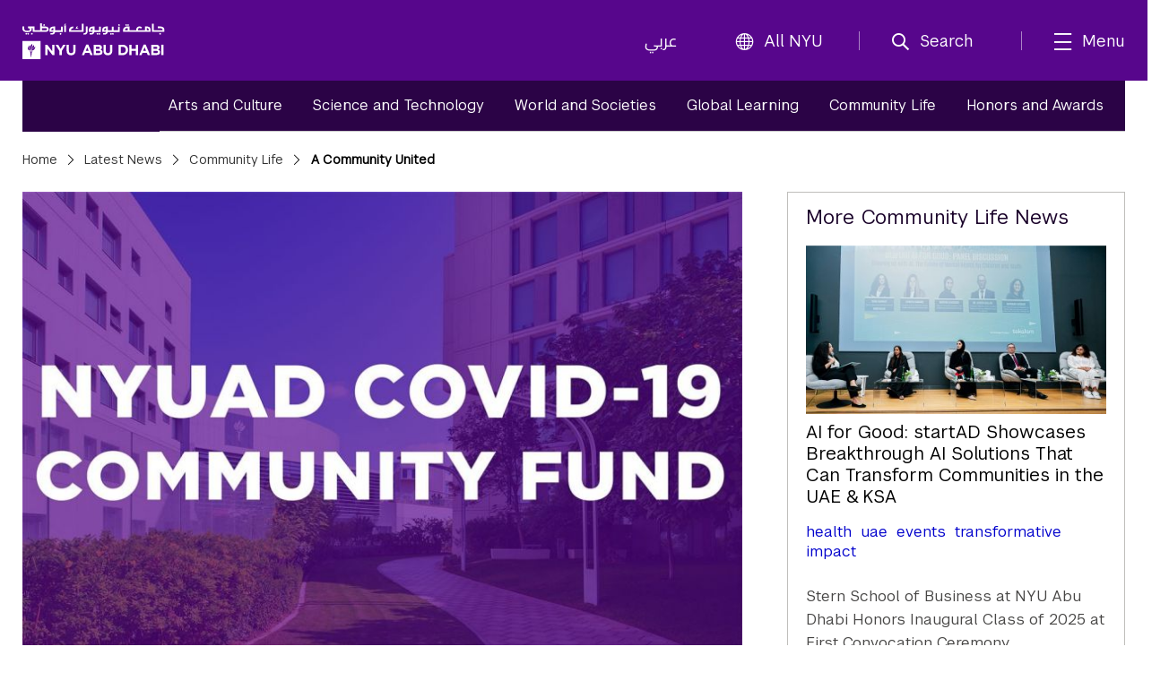

--- FILE ---
content_type: text/html;charset=utf-8
request_url: https://nyuad.nyu.edu/en/news/latest-news/community-life/2020/june/a-community-united.html
body_size: 12083
content:

<!doctype html>
<html lang="en" dir="ltr" prefix="og: http://ogp.me/ns#">
    <head>
        	
	
	
	<meta charset="UTF-8"/>

	<meta http-equiv="X-UA-Compatible" content="IE=edge"/>
	<meta name="author" content="NYU Abu Dhabi"/>
	<meta name="robots" content="noodp"/>
	
	<meta name="theme-color" content="#3d0462"/>
	<meta name="msapplication-navbutton-color" content="#3d0462"/>
	<meta name="viewport" content="initial-scale=1.0, width=device-width"/>
	
	<meta name="google-site-verification" content="jj34qKKOOCMxYoaFfztIURnd3wQ5gsaQzNMwaMSvT8k"/>
	
	
	
		<title>
			A Community United - 
			NYU Abu Dhabi
			
		</title>
	

	
	
	
	
	
	
	<meta name="description" content="A COVID-19 relief fund is now available for any NYU Abu Dhabi community members who experienced financial hardship because of it."/>
	
	<meta property="product-image" content="https://nyuad.nyu.edu/en/news/latest-news/community-life/2020/june/a-community-united/_jcr_content/newsarticlecomp/image"/>
	
	<meta property="og:site_name" content="New York University Abu Dhabi"/>
	<meta property="og:title" content="A Community United"/>
	<meta property="og:type" content="article"/>
	<meta property="og:url" content="https://nyuad.nyu.edu/en/news/latest-news/community-life/2020/june/a-community-united.html"/>
	<meta property="og:description" content="A COVID-19 relief fund is now available for any NYU Abu Dhabi community members who experienced financial hardship because of it."/>
	<meta property="og:image" content="https://nyuad.nyu.edu/en/news/latest-news/community-life/2020/june/a-community-united/_jcr_content/newsarticlecomp/image.img.jpg"/>
	
	

	<meta name="twitter:card" content="summary_large_image"/>
	<meta name="twitter:site" content="@nyuad"/>
	<meta name="twitter:title" content="A Community United"/>
	<meta name="twitter:description" content="A COVID-19 relief fund is now available for any NYU Abu Dhabi community members who experienced financial hardship because of it."/>
	<meta name="twitter:image" content="https://nyuad.nyu.edu/en/news/latest-news/community-life/2020/june/a-community-united/_jcr_content/newsarticlecomp/image.img.jpg"/>
	
	
	<link rel="icon" type="image/ico" href="/apps/nyuad/docroot/img/favicon.ico"/> 
	<link rel="shortcut icon" type="image/ico" href="/apps/nyuad/docroot/img/favicon.ico"/>
	<link rel="apple-touch-icon" type="image/png" href="/apps/nyuad/docroot/img/apple-touch-icon.png"/>
	<link rel="stylesheet" href="https://cdn.jsdelivr.net/npm/bootstrap-icons@1.11.0/font/bootstrap-icons.css" crossorigin="anonymous"/>
	
	
		
			<!-- Global site tag (gtag.js) - Google Analytics -->
			<script async src="https://www.googletagmanager.com/gtag/js?id=UA-11955921-1"></script>
		
		
		<script>
		  window.dataLayer = window.dataLayer || [];
		  function gtag(){dataLayer.push(arguments);}
		  gtag('js', new Date());
		  gtag('config', 'UA-11955921-1');
		</script>
	
	

	<!-- Start head scripts -->
	
	<!-- End head scripts -->

	<!-- Facebook Pixel Code -->
	<script>
	!function(f,b,e,v,n,t,s)
	{if(f.fbq)return;n=f.fbq=function(){n.callMethod?
	n.callMethod.apply(n,arguments):n.queue.push(arguments)};
	if(!f._fbq)f._fbq=n;n.push=n;n.loaded=!0;n.version='2.0';
	n.queue=[];t=b.createElement(e);t.async=!0;
	t.src=v;s=b.getElementsByTagName(e)[0];
	s.parentNode.insertBefore(t,s)}(window,document,'script',
	'https://connect.facebook.net/en_US/fbevents.js');
	 fbq('init', '796391027408408'); 
	fbq('track', 'PageView');
	</script>
	<noscript>
	 <img height="1" width="1" src="https://www.facebook.com/tr?id=796391027408408&ev=PageView&noscript=1"/>
	</noscript>
	<!-- End Facebook Pixel Code -->
        










<script src="https://code.jquery.com/jquery-3.7.1.min.js" integrity="sha256-/JqT3SQfawRcv/BIHPThkBvs0OEvtFFmqPF/lYI/Cxo=" crossorigin="anonymous"></script>

    
<script src="/etc/clientlibs/nyuad/dependencies.min.js"></script>




    
<link rel="stylesheet" href="/etc/clientlibs/nyuad/main-v2.min.eafe38e82b08745049c2cb19fa6fff34.css" type="text/css">




 
    </head>
    <body class="en " data-wcm-mode="DISABLED">
    	<!-- Google Tag Manager (noscript) -->
		<noscript><iframe src="https://www.googletagmanager.com/ns.html?id=GTM-54CSM8H" height="0" width="0" style="display:none;visibility:hidden"></iframe></noscript>
		<!-- End Google Tag Manager (noscript) -->
        <!-- Google Tag Manager (noscript) -->
		<noscript><iframe src="https://www.googletagmanager.com/ns.html?id=GTM-536D9N5K" height="0" width="0" style="display:none;visibility:hidden"></iframe></noscript>
		<!-- End Google Tag Manager (noscript) -->

    	
<div class="skiplinks container">
	<div class="skipLink-inner skipLink-left">
		<a class="skip-link sr-only sr-only-focusable" href="#global-menu-toggle"> Skip To All NYU Navigation</a>
		<a class="skip-link sr-only sr-only-focusable" href="#mainContent"> Skip To Main Content</a>
		<span class="hint">To open and close this bar, use <i class="os"><span class="mac">option</span><span class="pc">alt</span></i>+<i>/</i></span></div>
</div>
<header class="sticky-top home" id="header">
	




<!-- noindex -->
<!-- googleoff: index -->
<div class="container header-container">
	<a class="nyuad-logo" href="/en/" alt="New York University Abu Dhabi Home">
		<img src="/apps/nyuad/docroot/icons/nyuad-logo-white.svg" alt="New York University Abu Dhabi Home"/>
	</a>
	<div class="topnav-outter">
		<ul class="topnav-list topnav-list-left">
			<li class="list-inline-item topnav-item lang">
				<a class="nav-link" href="/ar/">عربي</a>
			</li>
			<li class="list-inline-item topnav-item global">
				<a class="nav-link" id="global-menu-toggle" href="javascript:void(0)" onclick="globalNavObject.toggleNavigation();" role="button">
					<i class="bi bi-globe"></i>All NYU
				</a>
			</li>
		</ul>
		<ul class="topnav-list topnav-list-right">
			<li class="list-inline-item topnav-item search">
				<a class="nav-link nav-search" href="#" aria-label="search" aria-expanded="false" aria-controls="search-box" role="button">
					<i class="iconfont icon-search"></i><span class="nav-label">Search</span>
				</a>
				<div id="search-box" tabindex="-1" aria-hidden="true">
					<form class="search" action="/en/search.html" role="search" aria-label="Search NYU Abu Dhabi">
						<label class="visually-hidden">()search</label>
						<input type="hidden" name="_charset_" value="UTF-8"/>
						<input class="form-control" type="text" name="query" aria-label="Search" autocomplete="off" placeholder="Search"/>
						<button type="submit" aria-label="Site Search">
							<i class="iconfont icon-search"></i>
						</button>
					</form>
					<a class="nav-link close-searchbox" href="#" aria-label="Close Search">
						<span class="bi bi-x-lg"></span>
						<span class="nav-label">Close</span>
					</a>
				</div>
			</li>
			<li class="list-inline-item topnav-item menu-hamburger">
				<button class="nav-link nav-mega" aria-expanded="false" aria-controls="mega-pane" aria-label="mega menu">
					<i class="iconfont icon-list"></i><span class="nav-label">Menu</span>
				</button>
			</li>
		</ul>
	</div>
</div>





<div class="container-component" id="mega-pane" aria-hidden="true" aria-expanded="false">
	<div class="container mega-inner">
		<div class="mega-header"><span></span>
		<button class="nav-link close-mega" aria-label="Close Mega Menu"> 
			<span class="bi bi-x-lg"></span>
			<span class="nav-label">Close</span></button>
		</div>
		<div class="mega-main">
			<ul class="nav-bar main-nav-list">
				
					<li class="nav-item nav-item-primary ">
							
									
							<button class="nav-link" aria-expanded="false" aria-controls="menuitem-child-0">
								<span>Academics</span>
								<span class="bi bi-chevron-right"></span>
							</button>
							<div class="child-nav-wrapper" id="menuitem-child-0" aria-hidden="true">
								<button class="nav-link back">
									<span class="bi bi-chevron-left"></span><span>Back</span>
								</button>
								<div class="child-nav-inner">
									<div class="nav-intro">
										<h3 class="intro-title"><a class="nav-link" href="/en/academics.html">Academics</a></h3>
										<p class="intro-desc"> Prepare to succeed in a truly global world.</p>
									</div>
									
										<ul class="child-nav-list">
											
												<li class="nav-item nav-item-child"> 
													<a class="nav-link" href="/en/academics/undergraduate.html" aria-label="Academics subnav Undergraduate">Undergraduate</a>
												</li>
											
												<li class="nav-item nav-item-child"> 
													<a class="nav-link" href="/en/academics/graduate-and-phd.html" aria-label="Academics subnav Graduate and PhD">Graduate and PhD</a>
												</li>
											
												<li class="nav-item nav-item-child"> 
													<a class="nav-link" href="/en/academics/divisions.html" aria-label="Academics subnav Divisions and Programs">Divisions and Programs</a>
												</li>
											
												<li class="nav-item nav-item-child"> 
													<a class="nav-link" href="/en/academics/community-programs.html" aria-label="Academics subnav Community Programs">Community Programs</a>
												</li>
											
												<li class="nav-item nav-item-child"> 
													<a class="nav-link" href="/en/academics/executive-education.html" aria-label="Academics subnav Executive Education">Executive Education</a>
												</li>
											
												<li class="nav-item nav-item-child"> 
													
												</li>
											
										</ul>
									
								</div>
							</div>
						
						
					</li>
				
					<li class="nav-item nav-item-primary ">
							
									
							<button class="nav-link" aria-expanded="false" aria-controls="menuitem-child-1">
								<span>Apply</span>
								<span class="bi bi-chevron-right"></span>
							</button>
							<div class="child-nav-wrapper" id="menuitem-child-1" aria-hidden="true">
								<button class="nav-link back">
									<span class="bi bi-chevron-left"></span><span>Back</span>
								</button>
								<div class="child-nav-inner">
									<div class="nav-intro">
										<h3 class="intro-title"><a class="nav-link" href="/en/apply.html">Apply</a></h3>
										<p class="intro-desc"> Join the best and the brightest students from more than 120 countries.</p>
									</div>
									
										<ul class="child-nav-list">
											
												<li class="nav-item nav-item-child"> 
													<a class="nav-link" href="/en/apply/undergraduate.html" aria-label="Apply subnav Undergraduate">Undergraduate</a>
												</li>
											
												<li class="nav-item nav-item-child"> 
													<a class="nav-link" href="/en/apply/graduate.html" aria-label="Apply subnav Graduate and PhD">Graduate and PhD</a>
												</li>
											
										</ul>
									
								</div>
							</div>
						
						
					</li>
				
					<li class="nav-item nav-item-primary ">
						
							<li class="nav-item nav-item-primary"></li>
							
						
						
					</li>
				
					<li class="nav-item nav-item-primary ">
							
									
							<button class="nav-link" aria-expanded="false" aria-controls="menuitem-child-3">
								<span>Campus Life</span>
								<span class="bi bi-chevron-right"></span>
							</button>
							<div class="child-nav-wrapper" id="menuitem-child-3" aria-hidden="true">
								<button class="nav-link back">
									<span class="bi bi-chevron-left"></span><span>Back</span>
								</button>
								<div class="child-nav-inner">
									<div class="nav-intro">
										<h3 class="intro-title"><a class="nav-link" href="/en/campus-life.html">Campus Life</a></h3>
										<p class="intro-desc"> Live in a community that feels like home, surrounded by peers from all over the world.</p>
									</div>
									
										<ul class="child-nav-list">
											
												<li class="nav-item nav-item-child"> 
													<a class="nav-link" href="/en/campus-life/housing-and-accommodation.html" aria-label="Campus Life subnav Housing and Accommodation">Housing and Accommodation</a>
												</li>
											
												<li class="nav-item nav-item-child"> 
													<a class="nav-link" href="/en/campus-life/campus-features-and-facilities.html" aria-label="Campus Life subnav Campus Features and Facilities">Campus Features and Facilities</a>
												</li>
											
												<li class="nav-item nav-item-child"> 
													<a class="nav-link" href="/en/campus-life/living-in-abu-dhabi.html" aria-label="Campus Life subnav Living in Abu Dhabi">Living in Abu Dhabi</a>
												</li>
											
												<li class="nav-item nav-item-child"> 
													<a class="nav-link" href="/en/campus-life/sports-athletics-and-fitness.html" aria-label="Campus Life subnav Sports, Athletics, and Fitness">Sports, Athletics, and Fitness</a>
												</li>
											
												<li class="nav-item nav-item-child"> 
													<a class="nav-link" href="/en/campus-life/undergraduate-life.html" aria-label="Campus Life subnav Undergraduate Life">Undergraduate Life</a>
												</li>
											
												<li class="nav-item nav-item-child"> 
													<a class="nav-link" href="/en/campus-life/graduate-life.html" aria-label="Campus Life subnav Graduate Life">Graduate Life</a>
												</li>
											
										</ul>
									
								</div>
							</div>
						
						
					</li>
				
					<li class="nav-item nav-item-primary ">
							
									
							<button class="nav-link" aria-expanded="false" aria-controls="menuitem-child-4">
								<span>Research</span>
								<span class="bi bi-chevron-right"></span>
							</button>
							<div class="child-nav-wrapper" id="menuitem-child-4" aria-hidden="true">
								<button class="nav-link back">
									<span class="bi bi-chevron-left"></span><span>Back</span>
								</button>
								<div class="child-nav-inner">
									<div class="nav-intro">
										<h3 class="intro-title"><a class="nav-link" href="/en/research.html">Research</a></h3>
										<p class="intro-desc"> The NYUAD community is conducting research on the vanguard of almost every field.</p>
									</div>
									
										<ul class="child-nav-list">
											
												<li class="nav-item nav-item-child"> 
													<a class="nav-link" href="/en/research/research-institute-centers.html" aria-label="Research subnav Research Institute Centers">Research Institute Centers</a>
												</li>
											
												<li class="nav-item nav-item-child"> 
													<a class="nav-link" href="/en/research/faculty-labs-and-projects.html" aria-label="Research subnav Faculty Labs and Projects">Faculty Labs and Projects</a>
												</li>
											
												<li class="nav-item nav-item-child"> 
													<a class="nav-link" href="/en/research/research-translation-and-entrepreneurship.html" aria-label="Research subnav Research Translation and Entrepreneurship">Research Translation and Entrepreneurship</a>
												</li>
											
												<li class="nav-item nav-item-child"> 
													<a class="nav-link" href="/en/research/impact.html" aria-label="Research subnav Impact">Impact</a>
												</li>
											
												<li class="nav-item nav-item-child"> 
													<a class="nav-link" href="/en/research/facilities-and-support.html" aria-label="Research subnav Facilities and Support">Facilities and Support</a>
												</li>
											
												<li class="nav-item nav-item-child"> 
													<a class="nav-link" href="/en/research/faculty.html" aria-label="Research subnav Faculty Profiles">Faculty Profiles</a>
												</li>
											
												<li class="nav-item nav-item-child"> 
													<a class="nav-link" href="/en/research/researchers.html" aria-label="Research subnav Researchers">Researchers</a>
												</li>
											
										</ul>
									
								</div>
							</div>
						
						
					</li>
				
					<li class="nav-item nav-item-primary ">
							
									
							<button class="nav-link" aria-expanded="false" aria-controls="menuitem-child-5">
								<span>Public Programs</span>
								<span class="bi bi-chevron-right"></span>
							</button>
							<div class="child-nav-wrapper" id="menuitem-child-5" aria-hidden="true">
								<button class="nav-link back">
									<span class="bi bi-chevron-left"></span><span>Back</span>
								</button>
								<div class="child-nav-inner">
									<div class="nav-intro">
										<h3 class="intro-title"><a class="nav-link" href="/en/public-programs.html">Public Programs</a></h3>
										<p class="intro-desc"> Discover shows, art exhibitions, and talks at NYU Abu Dhabi.</p>
									</div>
									
										<ul class="child-nav-list">
											
												<li class="nav-item nav-item-child"> 
													<a class="nav-link" href="/en/public-programs/the-arts-center.html" aria-label="Public Programs subnav The Arts Center">The Arts Center</a>
												</li>
											
												<li class="nav-item nav-item-child"> 
													<a class="nav-link" href="/en/public-programs/the-institute.html" aria-label="Public Programs subnav The Institute">The Institute</a>
												</li>
											
												<li class="nav-item nav-item-child"> 
													<a class="nav-link" href="/en/public-programs/the-art-gallery.html" aria-label="Public Programs subnav The Art Gallery">The Art Gallery</a>
												</li>
											
												<li class="nav-item nav-item-child"> 
													<a class="nav-link" href="/en/public-programs/all-events.html" aria-label="Public Programs subnav All Events">All Events</a>
												</li>
											
										</ul>
									
								</div>
							</div>
						
						
					</li>
				
					<li class="nav-item nav-item-primary ">
							
									
							<button class="nav-link" aria-expanded="false" aria-controls="menuitem-child-6">
								<span>About</span>
								<span class="bi bi-chevron-right"></span>
							</button>
							<div class="child-nav-wrapper" id="menuitem-child-6" aria-hidden="true">
								<button class="nav-link back">
									<span class="bi bi-chevron-left"></span><span>Back</span>
								</button>
								<div class="child-nav-inner">
									<div class="nav-intro">
										<h3 class="intro-title"><a class="nav-link" href="/en/about.html">About</a></h3>
										<p class="intro-desc"> Exceptional education. World class research. Community-driven.</p>
									</div>
									
										<ul class="child-nav-list">
											
												<li class="nav-item nav-item-child"> 
													<a class="nav-link" href="/en/about/vision-and-mission.html" aria-label="About subnav Vision and Mission">Vision and Mission</a>
												</li>
											
												<li class="nav-item nav-item-child"> 
													<a class="nav-link" href="/en/about/leadership-and-people.html" aria-label="About subnav Leadership and People">Leadership and People</a>
												</li>
											
												<li class="nav-item nav-item-child"> 
													<a class="nav-link" href="/en/about/facts-and-figures.html" aria-label="About subnav Facts and Figures">Facts and Figures</a>
												</li>
											
												<li class="nav-item nav-item-child"> 
													<a class="nav-link" href="/en/about/the-nyuad-campus.html" aria-label="About subnav The NYU Abu Dhabi Campus">The NYU Abu Dhabi Campus</a>
												</li>
											
												<li class="nav-item nav-item-child"> 
													<a class="nav-link" href="/en/about/administration-and-governance.html" aria-label="About subnav Administration and Governance">Administration and Governance</a>
												</li>
											
												<li class="nav-item nav-item-child"> 
													<a class="nav-link" href="/en/about/sustainability-and-stewardship.html" aria-label="About subnav Sustainability and Stewardship">Sustainability and Stewardship</a>
												</li>
											
												<li class="nav-item nav-item-child"> 
													<a class="nav-link" href="/en/about/strategic-philanthropy-initiative.html" aria-label="About subnav Strategic Philanthropy Initiative">Strategic Philanthropy Initiative</a>
												</li>
											
												<li class="nav-item nav-item-child"> 
													<a class="nav-link" href="/en/about/community-engagement.html" aria-label="About subnav Community Engagement">Community Engagement</a>
												</li>
											
										</ul>
									
								</div>
							</div>
						
						
					</li>
				
					<li class="nav-item nav-item-primary ">
						
							<li class="nav-item nav-item-primary"></li>
							
						
						
					</li>
				
			</ul>
		</div>
		<div class="mega-footer">
			<ul class="nav-bar d-flex">
				<li class="nav-item"><strong> Quick Links<i class="bi bi-chevron-right"></i></strong></li>
				
					<li class="nav-item"><a class="nav-link" href="/en/faculty.html">Faculty</a></li>
				
					<li class="nav-item"><a class="nav-link" href="/en/current-students.html">Current Students</a></li>
				
					<li class="nav-item"><a class="nav-link" href="/en/alumni.html">Alumni</a></li>
				
				
					<li class="nav-item"><a class="nav-link" href="/en/library.html">Library</a></li>
				
					<li class="nav-item"><a class="nav-link" href="/en/events.html">Events</a></li>
				
					<li class="nav-item"><a class="nav-link" href="/en/news.html">News</a></li>
				
					<li class="nav-item"><a class="nav-link" href="/en/news/press-room.html">Press Room</a></li>
				
					<li class="nav-item"><a class="nav-link" href="/en/about/careers.html">Careers</a></li>
				
					<li class="nav-item"><a class="nav-link" href="/en/about/contact-and-location.html">Contact</a></li>
				
			</ul>
			<!-- <ul class="nav-bar d-flex">
				<sly data-sly-test=",,,,," data-sly-list.itemlist=",,,,,">
					<li class="nav-item"><a class="nav-link" href="#" aria-label="topnav-"></a></li>
				</sly>
			</ul> -->
		</div>
	</div>
</div>
<!-- endnoindex -->
<!-- googleon: index -->


	<div id="globalNav"></div>
</header>
    	<main class="container news full" id="mainContent">
	
	
<nav aria-label="News Menu" data-skipto-id="newsNav">
	<div class="inner">
		
		<ul>
			
				
				
					<li><a href="/en/news/latest-news/arts-and-culture.html">Arts and Culture</a></li>
				
			
				
				
					<li><a href="/en/news/latest-news/science-and-technology.html">Science and Technology</a></li>
				
			
				
				
					<li><a href="/en/news/latest-news/world-and-societies.html">World and Societies</a></li>
				
			
				
				
					<li><a href="/en/news/latest-news/global-learning.html">Global Learning</a></li>
				
			
				
					<li><a class="active" href="/en/news/latest-news/community-life.html">Community Life</a></li>
				
				
			
				
				
					<li><a href="/en/news/latest-news/honors-and-awards.html">Honors and Awards</a></li>
				
			
		</ul>
        
	</div>
</nav>

  	<!-- <div class="column-control column-control-lv1"></div> -->
	<header class="page">
		
    <nav class="breadcrumbs" aria-label="Breadcrumbs">
	    <!--googleoff: snippet--><h2 class="visuallyhidden" aria-hidden="true">Breadcrumbs</h2><!--googleon: snippet-->
	    <ol>
	        
	        	
	        		 <li><a href="/en/">Home</a></li>
	        	
	           
	        
	        	
	        		 <li><a href="/en/news/latest-news.html">Latest News</a></li>
	        	
	           
	        
	        	
	        		 <li><a href="/en/news/latest-news/community-life.html">Community Life</a></li>
	        	
	           
	        
	        	
	           
	        		 <li>A Community United</li>
	        	
	        
	    </ol>
    </nav>

    </header>
	<div class="column-control column-control-lv1">
		
		<article class="articleContainer" itemscope="" itemtype="http://schema.org/NewsArticle">
			<div class="innerArticleContainer">
	
		
		<div class="inner" data-skipto-id="newsArticle">
			<header>
				<h1 itemprop="name headline mb-0">A Community United</h2>
			</header>
			
				<figure itemprop="image" itemscope="" itemtype="http://schema.org/ImageObject">
					
	
		<div class="responsive-img " data-src="/content/nyuad/en/home/news/latest-news/community-life/2020/june/a-community-united/jcr:content/newsarticlecomp/image" data-alt="NYUAD COVID-19 Community Fund" aria-hidden="true">
			<!-- need to default to specific width here and add selectors -->
			<noscript>
				<img src="/content/nyuad/en/home/news/latest-news/community-life/2020/june/a-community-united/_jcr_content/newsarticlecomp/image.img.jpg" alt="NYUAD COVID-19 Community Fund"/>
			</noscript>
			<img src="[data-uri]" data-lastmodified="1591856683000" alt="NYUAD COVID-19 Community Fund" title="NYUAD COVID-19 Community Fund" class="replace"/>
			
		</div>
	

					
				</figure>
			
			
			<h2 itemprop="alternativeHeadline" class="subtitle">A NYUAD COVID-19 Community Fund has been raised by the community for the community.</h2>
			

			<div class="byline">
				<span class="author" itemprop="author" itemscope="" itemtype="http://schema.org/Person">
					<span itemprop="name">Janice Liu</span>
				</span>

				
					<time datetime="" pubdate="" itemprop="dateCreated datePublished">
						
						June 30, 2020
					</time>
				
			</div>
		</div>

		<div itemprop="articleBody" class="article-body">
			<div>




</div>
		
			<p>The NYU Abu Dhabi community has joined together to support those in our community who are facing extraordinary financial hardship as a direct result of the COVID-19 pandemic. The Fund was announced as a way for the NYUAD community to act on our collective desire to help one another during these challenging times. In support of the initiative, Vice Chancellor Mariët Westermann and her family will donate a matching pledge. </p>
<p>The community answered the call, and just over a week after the announcement of the fund, community members had already given USD 60,000.</p>
<p>Executive Director of Advancement and Philanthropy Rima Zaitoon said, “Encouraged by the support of Vice Chancellor Westermann and her husband Charlie, the community was motivated to help.” The NYUAD COVID-19 Community Fund is the first initiative of its kind for NYUAD. </p>


			




    
    
    <div class="blockquote">


	<blockquote>
		<p>This is such a powerful example of the generosity, care, and commitment of our community.</p>

		
			<footer>
				<cite>Mariët Westermann, Vice Chancellor (2019-2024)</cite>
			</footer>
		
	</blockquote>
</div>


    
    
    <div class="richtext text parbase">

  
<div class="rte">
	<p>Members of NYUAD's leadership team Carol Brandt and Diane Yu, as well as a few anonymous donors, subsequently stepped forward to increase the initial match goal.</p>
<p>Donors came from across the NYUAD community, including current students, alumni, family, friends, and a large number of faculty and staff. A plaque to commemorate the generosity of the NYUAD’s community spirit will be displayed on campus. </p>

</div></div>


    
    
    <div class="quoteteaser">



	<article class="right-image teaser">
		
			<figure>
				
	
		<div class="responsive-img " data-src="/content/nyuad/en/home/news/latest-news/community-life/2020/june/a-community-united/jcr:content/newsarticlecomp/articleparsys3/quoteteaser_1472472390/image" data-alt="Thank You" aria-hidden="true">
			<!-- need to default to specific width here and add selectors -->
			<noscript>
				<img src="/content/nyuad/en/home/news/latest-news/community-life/2020/june/a-community-united/_jcr_content/newsarticlecomp/articleparsys3/quoteteaser_1472472390/image.img.jpg" alt="Thank You"/>
			</noscript>
			<img src="[data-uri]" data-lastmodified="1590508540867" alt="Thank You" title="Thank You" class="replace"/>
			
		</div>
	

			</figure>
		
		<blockquote>
			<div class="content">
				<p>Over the past four years, NYUAD has become one of the places where I have truly felt safe because of the consistent and unyielding support from friends, faculty, staff, and contract workers... by donating to the NYUAD COVID-19 Community Fund, I hoped that I could join community efforts to safeguard a sense of security for those who need it the most.</p>

			</div>
			<footer><cite>Vongai Mlambo, NYUAD Class of 2020</cite></footer>
		</blockquote>
	</article>
</div>


    
    
    <div class="quoteteaser">



	<article class="left-image teaser">
		
			<figure>
				
	
		<div class="responsive-img " data-src="/content/nyuad/en/home/news/latest-news/community-life/2020/june/a-community-united/jcr:content/newsarticlecomp/articleparsys3/quoteteaser_1681595560/image" data-alt="Firas Ashraf" aria-hidden="true">
			<!-- need to default to specific width here and add selectors -->
			<noscript>
				<img src="/content/nyuad/en/home/news/latest-news/community-life/2020/june/a-community-united/_jcr_content/newsarticlecomp/articleparsys3/quoteteaser_1681595560/image.img.jpg" alt="Firas Ashraf"/>
			</noscript>
			<img src="[data-uri]" data-lastmodified="1591856856910" alt="Firas Ashraf" title="Firas Ashraf" class="replace"/>
			
		</div>
	

			</figure>
		
		<blockquote>
			<div class="content">
				<p>I was inspired to give back to the community, a place that I have called home for over 4 years now first as a student and now a staff member... I am inspired to see how many people have donated and made an effort, doesn't matter big or small, towards supporting one another. </p>
<p> </p>

			</div>
			<footer><cite>Firas Ashraf, NYUAD Class of 2019</cite></footer>
		</blockquote>
	</article>
</div>


    
    
    <div class="quoteteaser">



	<article class="right-image teaser">
		
			<figure>
				
	
		<div class="responsive-img " data-src="/content/nyuad/en/home/news/latest-news/community-life/2020/june/a-community-united/jcr:content/newsarticlecomp/articleparsys3/quoteteaser_1971438102/image" data-alt="Liria Gjidija" aria-hidden="true">
			<!-- need to default to specific width here and add selectors -->
			<noscript>
				<img src="/content/nyuad/en/home/news/latest-news/community-life/2020/june/a-community-united/_jcr_content/newsarticlecomp/articleparsys3/quoteteaser_1971438102/image.img.jpg" alt="Liria Gjidija"/>
			</noscript>
			<img src="[data-uri]" data-lastmodified="1570017748066" alt="Liria Gjidija" title="Liria Gjidija" class="replace"/>
			
		</div>
	

			</figure>
		
		<blockquote>
			<div class="content">
				<p>I've learned that we can all make a difference in our own way and everyone in this world has something to share... I've donated to an institution that has invested in me, one that I have the honor to call my home with a community I love.</p>

			</div>
			<footer><cite>Liria Gjidija, NYUAD Associate Director of Social Responsibility and Community Engagement</cite></footer>
		</blockquote>
	</article>
</div>


    
    
    <div class="directory">

<div>

 

    <article class="directory ">
    	<div class="directory-wrapper" data-skipto-id="directory">
    		
              
            	<p>The NYUAD COVID-19 Community Fund created to help support NYUAD community members suffering from extraordinary financial hardship and loss due to the pandemic has now raised more than USD 100,000.</p>
<p>The application process to receive funding support is open to everyone within the NYUAD community, including contracted colleagues, with priority given to those who have been most impacted. To date, the Fund has helped more than 900 community members. </p>

			
			
			<!--  Free Form Contact List -->
			
			   
			  <!--  Structured Contact List --> 
			  
	              
              
              





     	 </div>
    </article>	
   
</div></div>



		</div>
		<footer>
			<span itemprop="keywords" class="item-tag">
				
					
					  <a href="/en/news/latest-news/tag.tag.uae.html" rel="tag">UAE</a>,
					
					
				
					
					  <a href="/en/news/latest-news/tag.tag.health.html" rel="tag">Health</a>,
					
					
				
					
					  <a href="/en/news/latest-news/tag.tag.covid-19.html" rel="tag">COVID 19</a>,
					
					
				
					
					
					  <a href="/en/news/latest-news/tag.tag.abu-dhabi.html" rel="tag">Abu Dhabi</a>
					
				
			</span>
		</footer>
		
		<hr/>
		<!--  Static press release boilerplate -->
		
		
		<!--  Parsys for custom boilerplate -->
		<div class="article-body">




</div>
		
		<div class="social">
			<div class="sharethis-inline-share-buttons"></div>
		</div>
		
		<div class="article-body">




    
    
    <div class="editorspick parbase">



	<div class="editors-pick-container">
		
		
		
		
			<h2>Related Stories</h2>
		
		
		<!-- Description -->
		
		
		<div class="column-control eq-height-children">
			
				<div class="grid-2">
	           		<article class="photo-text  editors-pick news-events">
						<div class="position-relative">
							<!--  Video -->
							
							
							<!--  Image -->
							 
								  <div class="photo-link newsMediaWrapper mb-2" rel="nofollow" aria-hidden="true">
									  
	
		<div class="responsive-img " data-src="/content/nyuad/en/home/news/latest-news/science-and-technology/2020/may/sustainable-3D-printed-masks-eng/jcr:content/newsarticlecomp/image" data-alt="Sustainable 3D Printed Masks" aria-hidden="true">
			<!-- need to default to specific width here and add selectors -->
			<noscript>
				<img src="/content/nyuad/en/home/news/latest-news/science-and-technology/2020/may/sustainable-3D-printed-masks-eng/_jcr_content/newsarticlecomp/image.img.jpg" alt="Sustainable 3D Printed Masks"/>
			</noscript>
			<img src="[data-uri]" data-lastmodified="1589980808086" alt="Sustainable 3D Printed Masks" title="Sustainable 3D Printed Masks" class="replace"/>
			
		</div>
	

								  </div>
							 
									  
							<!-- Title -->
							<h2 class="mb-2"><a class="stretched-link" href="/en/news/latest-news/science-and-technology/2020/may/sustainable-3D-printed-masks-eng.html">NYU Abu Dhabi Produces Sustainable 3D Printed Masks to Combat the Spread of COVID-19</a></h2>
						</div>
					
						<!-- Tags -->
						
						    <span class="category_tag item-tag">
		                    	
		                     		
		     							<a href="/en/news/latest-news/tag.tag.engineering.html" rel="tag">Engineering</a>,
		      						
		                     		
		    					
		                     		
		     							<a href="/en/news/latest-news/tag.tag.abu-dhabi.html" rel="tag">Abu Dhabi</a>,
		      						
		                     		
		    					
		                     		
		     							<a href="/en/news/latest-news/tag.tag.uae.html" rel="tag">UAE</a>,
		      						
		                     		
		    					
		                     		
		     							<a href="/en/news/latest-news/tag.tag.announcement0.html" rel="tag">announcement</a>,
		      						
		                     		
		    					
		                     		
		     							<a href="/en/news/latest-news/tag.tag.research.html" rel="tag">Research</a>,
		      						
		                     		
		    					
		                     		
		                     		
		     	  						<a href="/en/news/latest-news/tag.tag.announcement.html" rel="tag">announcement</a>
		     						
		    					
		                   </span>
	                    
					</article>
				</div>
	        
				<div class="grid-2">
	           		<article class="photo-text  editors-pick news-events">
						<div class="position-relative">
							<!--  Video -->
							
							
							<!--  Image -->
							 
								  <div class="photo-link newsMediaWrapper mb-2" rel="nofollow" aria-hidden="true">
									  
	
		<div class="responsive-img " data-src="/content/nyuad/en/home/news/latest-news/science-and-technology/2020/april/coronavirus-concern--turned-into-action/jcr:content/newsarticlecomp/image" data-alt="Coronavirus Concern, turned into Action" aria-hidden="true">
			<!-- need to default to specific width here and add selectors -->
			<noscript>
				<img src="/content/nyuad/en/home/news/latest-news/science-and-technology/2020/april/coronavirus-concern--turned-into-action/_jcr_content/newsarticlecomp/image.img.jpg" alt="Coronavirus Concern, turned into Action"/>
			</noscript>
			<img src="[data-uri]" data-lastmodified="1586864568254" alt="Coronavirus Concern, turned into Action" title="Coronavirus Concern, turned into Action" class="replace"/>
			
		</div>
	

								  </div>
							 
									  
							<!-- Title -->
							<h2 class="mb-2"><a class="stretched-link" href="/en/news/latest-news/science-and-technology/2020/april/coronavirus-concern--turned-into-action.html">Coronavirus Concern, turned into Action</a></h2>
						</div>
					
						<!-- Tags -->
						
						    <span class="category_tag item-tag">
		                    	
		                     		
		     							<a href="/en/news/latest-news/tag.tag.science.html" rel="tag">Science</a>,
		      						
		                     		
		    					
		                     		
		     							<a href="/en/news/latest-news/tag.tag.health.html" rel="tag">Health</a>,
		      						
		                     		
		    					
		                     		
		                     		
		     	  						<a href="/en/news/latest-news/tag.tag.covid-19.html" rel="tag">COVID 19</a>
		     						
		    					
		                   </span>
	                    
					</article>
				</div>
	        
				<div class="grid-2">
	           		<article class="photo-text  editors-pick news-events">
						<div class="position-relative">
							<!--  Video -->
							
							
							<!--  Image -->
							 
								  <div class="photo-link newsMediaWrapper mb-2" rel="nofollow" aria-hidden="true">
									  
	
		<div class="responsive-img " data-src="/content/nyuad/en/home/news/latest-news/science-and-technology/2020/april/coronavirus-anti-viral-research-begins-at-nyuad/jcr:content/newsarticlecomp/image" data-alt="Timothy M. Dore, Associate Professor of Chemistry, NYUAD" aria-hidden="true">
			<!-- need to default to specific width here and add selectors -->
			<noscript>
				<img src="/content/nyuad/en/home/news/latest-news/science-and-technology/2020/april/coronavirus-anti-viral-research-begins-at-nyuad/_jcr_content/newsarticlecomp/image.img.jpg" alt="Timothy M. Dore, Associate Professor of Chemistry, NYUAD"/>
			</noscript>
			<img src="[data-uri]" data-lastmodified="1512381996871" alt="Timothy M. Dore, Associate Professor of Chemistry, NYUAD" title="Timothy M. Dore, Associate Professor of Chemistry, NYUAD" class="replace"/>
			
		</div>
	

								  </div>
							 
									  
							<!-- Title -->
							<h2 class="mb-2"><a class="stretched-link" href="/en/news/latest-news/science-and-technology/2020/april/coronavirus-anti-viral-research-begins-at-nyuad.html">Coronavirus Anti-viral Research begins at NYUAD</a></h2>
						</div>
					
						<!-- Tags -->
						
						    <span class="category_tag item-tag">
		                    	
		                     		
		     							<a href="/en/news/latest-news/tag.tag.science.html" rel="tag">Science</a>,
		      						
		                     		
		    					
		                     		
		     							<a href="/en/news/latest-news/tag.tag.health.html" rel="tag">Health</a>,
		      						
		                     		
		    					
		                     		
		                     		
		     	  						<a href="/en/news/latest-news/tag.tag.covid-19.html" rel="tag">COVID 19</a>
		     						
		    					
		                   </span>
	                    
					</article>
				</div>
	        
		</div>
	</div>
</div>


</div>
		
		<div class="article-body">




</div>
	
</div>			
		</article>
	
		<aside role="complementary" aria-label="More News Stories, Right Sidebar"><!-- hidden heading -->

	<h2 class="visuallyhidden">Related Content</h2>


	<article class="news-feed">
   	    <h3>More Community Life News</h3>
   		<ul>
            
				
					<li>
						<div class="position-relative">
							
							   
								<div class="newsMediaWrapper mb-2" rel="nofollow">
									
	
		<div class="responsive-img " data-src="/content/nyuad/en/home/news/latest-news/community-life/2025/december/startad-innovation/jcr:content/newsarticlecomp/image" data-alt="StartAD Ideas For Good" aria-hidden="true">
			<!-- need to default to specific width here and add selectors -->
			<noscript>
				<img src="/content/nyuad/en/home/news/latest-news/community-life/2025/december/startad-innovation/_jcr_content/newsarticlecomp/image.img.jpg" alt="StartAD Ideas For Good"/>
			</noscript>
			<img src="[data-uri]" data-lastmodified="1765953313159" alt="StartAD Ideas For Good" title="StartAD Ideas For Good" class="replace"/>
			
		</div>
	

								</div>
							   
							<h5 class="mb-3">
								<a class="stretched-link" href="/en/news/latest-news/community-life/2025/december/startad-innovation.html">AI for Good: startAD Showcases Breakthrough AI Solutions That Can Transform Communities in the UAE &amp; KSA</a>
							</h5>
						</div>

                       	<span itemprop="keywords" class="item-tag">
                       		
                        		
        							<a href="/en/news/latest-news/tag.tag.health.html" rel="tag">Health</a>
         						
                        		
       						
                        		
        							<a href="/en/news/latest-news/tag.tag.uae.html" rel="tag">UAE</a>
         						
                        		
       						
                        		
        							<a href="/en/news/latest-news/tag.tag.events.html" rel="tag">Events</a>
         						
                        		
       						
                        		
        							<a href="/en/news/latest-news/tag.tag.transformative-impact.html" rel="tag">transformative impact</a>
         						
                        		
       						
                       	</span>
                    </li>
                   
                  
            
				 
                  
                    <li><a href="/en/news/latest-news/community-life/2025/december/inaugural-stern-convocation.html">Stern School of Business at NYU Abu Dhabi Honors Inaugural Class of 2025 at First Convocation Ceremony</a></li>
                  
            
				 
                  
                    <li><a href="/en/news/latest-news/community-life/2025/november/celebrating-the-54th-eid-al-etihad.html">Celebrating the 54th Eid Al Etihad</a></li>
                  
            
				 
                  
                    <li><a href="/en/news/latest-news/community-life/2025/november/nyuad-welcomes-2029-cohort.html">NYU Abu Dhabi Welcomes the Class of 2029, Marking a Historic Milestone in Emirati Undergraduate Enrollment</a></li>
                  
            
				 
                  
                    <li><a href="/en/news/latest-news/community-life/2025/november/nyuad-phrmag-partnership.html">Partnership between NYU Abu Dhabi and PHRMAG in support of STEM in the UAE</a></li>
                  
            
            
        </ul>
    </article>
</aside>
		
		<!--  Include directory component -->
		<div class="page">

<div>

 

    <article class="directory highlighted">
    	<div class="directory-wrapper" data-skipto-id="directory">
    		  
            	<h2>Contact</h2>
            
            
			
			<!--  Free Form Contact List -->
			
			   
			  <!--  Structured Contact List --> 
			  
	               
	                  <div class="contact" itemscope="" itemtype="http://schema.org/ContactPoint">
	                        <div class="contact-wrapper">
	                        	
	                             
	                            	
									<span itemprop="name" class="name">
	                            		General inquiries
	                            	</span>
	                            	<br/>
	                            
	               				 			
	               				 
								 
								 			<span>Email: <a href="mailto:nyuad.erc@nyu.edu" itemprop="email">nyuad.erc@nyu.edu</a></span><br/>
	               				 
	               				 
	                        </div>
	                  </div>
	                  
	               
	                  <div class="contact even" itemscope="" itemtype="http://schema.org/ContactPoint">
	                        <div class="contact-wrapper">
	                        	
	                            
	               				 			
	               				 
								 
	               				 
	                        </div>
	                  </div>
	                  
	  					<hr/>
	                  
	               
	                  <div class="contact" itemscope="" itemtype="http://schema.org/ContactPoint">
	                        <div class="contact-wrapper">
	                        	
	                             
	                            	
									<span itemprop="name" class="name">
	                            		Maisoon Mubarak
	                            	</span>
	                            	<br/>
	                            
	               				 			<span itemprop="contactType">Assistant Director of Media Relations and Communications</span><br/>
	               				 
								 
								 			<span>Email: <a href="mailto:maisoon.mubarak@nyu.edu%20" itemprop="email">maisoon.mubarak@nyu.edu </a></span><br/>
	               				 
	               				 
	                        </div>
	                  </div>
	                  
	              
              
              





     	 </div>
    </article>	
   
</div></div>
	</div>

</main>

        

	<footer id="footer">
		<div class="footer-top">
			<div class="container footer-wrapper">
				<!-- Events column (column 2) -->
				
				<!-- Innovation column (column 3) -->
				
				<!-- Social Media column -->
				<div class="footer-col footer-social">
					<h6>Let&#39;s Connect</h6>
					<ul class="footer-nav-list list-unstyled">
						
							<li class="nav-item">
								
									<a class="nav-link d-inline-block1 nav-link-social" href="https://twitter.com/nyuabudhabi" aria-label="Link to NYUAD Twitter" target="_blank">
										<i class="bi bi-twitter-x"></i>
									</a>
								
								
							</li>
						
							<li class="nav-item">
								
									<a class="nav-link d-inline-block1 nav-link-social" href="https://www.facebook.com/nyuad/" aria-label="Link to NYUAD Facebook" target="_blank">
										<i class="bi bi-facebook"></i>
									</a>
								
								
							</li>
						
							<li class="nav-item">
								
									<a class="nav-link d-inline-block1 nav-link-social" href="https://www.youtube.com/channel/UCnQtHHDBUVyOZrES9EmUI9A" aria-label="Link to NYUAD YouTube" target="_blank">
										<i class="bi bi-youtube"></i>
									</a>
								
								
							</li>
						
							<li class="nav-item">
								
									<a class="nav-link d-inline-block1 nav-link-social" href="https://www.instagram.com/nyuabudhabi" aria-label="Link to NYUAD Instagram" target="_blank">
										<i class="bi bi-instagram"></i>
									</a>
								
								
							</li>
						
							<li class="nav-item">
								
									<a class="nav-link d-inline-block1 nav-link-social" href="https://www.linkedin.com/school/new-york-university-abu-dhabi/" aria-label="Link to NYUAD LinkedIn" target="_blank">
										<i class="bi bi-linkedin"></i>
									</a>
								
								
							</li>
						
					</ul>
				</div>
				<!-- Copyright column (column 4)   -->
				
					<div class="footer-col footer-bottom">
						<h6>© 2025 New York University Abu Dhabi</h6>
						<ul class="footer-nav-list list-unstyled">
							
								<li class="nav-item"><a class="nav-link" href="https://www.nyu.edu/footer/copyright-and-fair-use/digital-privacy-statement.html" target="_self">Digital Privacy Statement</a></li>
							
								<li class="nav-item"><a class="nav-link" href="/en/about/contact-and-location/feedback.html" target="_self">General Feedback</a></li>
							
								<li class="nav-item"><a class="nav-link" href="https://www.nyu.edu/footer/accessibility.html" target="_self">Accessibility</a></li>
							
						</ul>
						
					</div>
				
			</div>
		</div>
		<!-- <div class="footer-bottom bg-black ">
			<div class="container footer-bottom-wrapper pt-4 pb-5">
				<div class="footer-content">
					<div class="footer-bottom-menu ">
						<div class="highlighted-item text-light fs-5 fw-medium mb-2">
							<a href="/nyu/en.html">New York University</a>
						</div>
						<div class="footer-text row  text-secondary" style="--bs-secondary-rgb:184,184,184; font-size:.9rem;">
							<div class="footer-statement col-xs-12 col-lg-7 mb-2">
							
								Equal Opportunity and Non-Discrimination at NYU - New York University is committed to
								maintaining an
								environment that encourages and fosters respect for individual values and appropriate conduct
								among
								all persons. In all University spaces—physical and digital—programming, activities, and events
								are
								carried out in accordance with applicable law as well as University policy, which includes but
								is
								not limited to its <a class="text-secondary " 
									href="https://www.nyu.edu/about/policies-guidelines-compliance/equal-opportunity/harassment-and-discrimination.html">Non-Discrimination
									and <span style="white-space: nowrap;">Anti-Harassment Policy</span></a>.
							</div>
		
						</div>
					</div>
				</div>
			</div>
		</div> -->
		<button class="fixed-bottom" id="backToTop"><span class="bi bi-arrow-up-circle-fill"></span><span class="p3 txt visually-hidden">Back To Top</span>
		</button>
	</footer>



	<!-- Start head scripts -->
	
	<!-- End head scripts -->
	
<script type="text/javascript" src="//platform-api.sharethis.com/js/sharethis.js#property=594784fc860304001178c856&product=inline-share-buttons" async></script>

<!-- <sly data-sly-use.clientLib="/libs/granite/sightly/templates/clientlib.html" data-sly-call="" /> -->
<script src="/etc/clientlibs/nyuad/main-v2.min.js?v=20270127"></script>


<link rel="stylesheet" href="//globalnav.digicomm.nyu.edu/v2.8.0/global-nav.css"/>
<script src="https://globalnav.digicomm.nyu.edu/v2.8.0/global-nav.js"></script>
<script>
    document.addEventListener('DOMContentLoaded', function(event) {
        globalNavObject.init({
            logoPathDesktop: '',
            logoPathMobile: '',
            logoAlt: '',
            searchDomain: '',
            searchFormMethod: '',
            searchInputName: '',
            searchPlaceholder: '',
            searchEnabled: false,
            breakPoints: {
                desktop: 930,
                tablet: 690,
                phone: 290
            },
            isResponsive: true,
			el:"globalNav"
        });
    });
</script>
<!-- Galleria Plugin for Photo Gallery -->
<script type="text/javascript">
(function() {
	if ($('.galleria').length > 0) {
	    Galleria.loadTheme('/etc/clientlibs/nyuad/libs/galleria/themes/twelve/galleria.twelve.min.js');
	    Galleria.configure({
		    transition: 'fade',
		    imageCrop: true,
		    lightbox: true,
		    showCounter:true,
		    imageMargin:0,
		    lightboxFadeSpeed:800,
		    lightboxTransitionSpeed: 800,
		    showInfo:true,
		    thumbFit: true,
		    carousel:true
	    });
	    Galleria.run('.galleria');
	    $('.galleria').show();
	    
	    // Fixes issue with thumbnails disappearing when slider is clicked in fullscreen view
	    Galleria.ready(function() {
	    	this.bind('fullscreen_exit', function() {
  		   	if ($('div.galleria-thumbnails > div').length < 8) {
  		   			$('div.galleria-thumbnails').css({ 'left':0 });
  		   		}
 				});
				
				//set image to presentation in order to meet AA;
				$('.galleria-image img').attr('role','presentation');

				// galleria photo gallery focusable;
				$('.galleria-fullscreen, .galleria-play, .galleria-image-nav-right, .galleria-image-nav-left, .galleria-thumbnails .galleria-image').each(function(){
					$(this).attr('tabindex','0');
					$(this).append('<span class="visuallyhidden">gallery element</span>');
					$(this).attr('role','button');

				})

    	});
			
			Galleria.on('image', function(e) {
				//set slider image role to presentation when thumnail cliked;
				$('.galleria-image img').attr('role','presentation');
				
				if(!$('body').hasClass('ar')) return;
				//for arabic image flow from R -> L;
				$('.galleria-thumbnails-list').addClass('imageflowAdjust');
				var listW = $('.galleria-thumbnails-list').width();
				var thumbnailsW = $('.galleria-thumbnails').width();
				var leftVal = $('.galleria-thumbnails').position().left;
				var offsetW = thumbnailsW - listW;
				offsetW = ((-leftVal) == offsetW) ? offsetW : offsetW + leftVal;
				if(-leftVal != offsetW){	
					 $('.galleria-thumbnails').css({'left':'auto', 'right': offsetW+'px'});
				}
				
			});
		
		
			Galleria.on('lightbox_open',function(e){
//				$('.galleria-lightbox-box').attr('tabinddex','0');
				if($('.galleria-lightbox-close').attr('tabindex')=='0') return;
				$('.galleria-lightbox-close, .galleria-lightbox-prev, .galleria-lightbox-next').each(function(e){
					$(this).attr('tabindex','0');
					$(this).append('<span class="visuallyhidden">gallery element</span>');
					$(this).attr('role','button');
					
				})

			})

	    
	    // Fix to add title and description to lightbox view
	    Galleria.on('lightbox_image', function(e) {
			var data = this._data[this._lightbox.active];
			
		  	if (data.title && data.description) {
		  		this._lightbox.elems.title.innerHTML = "<strong>"+ data.title +"</strong>" + " - " + data.description;
		  	} else if (data.title) {
		  		this._lightbox.elems.title.innerHTML = "<strong>"+ data.title +"</strong>";
		  	} else if (data.description) {
		  		this._lightbox.elems.title.innerHTML = data.description;
		  	}
	    });
	}
}());
</script>

<script>
	!function(e,t,n,s,u,a){e.twq||(s=e.twq=function(){s.exe?s.exe.apply(s,arguments):s.queue.push(arguments);
	},s.version='1.1',s.queue=[],u=t.createElement(n),u.async=!0,u.src='//static.ads-twitter.com/uwt.js',
			a=t.getElementsByTagName(n)[0],a.parentNode.insertBefore(u,a))}(window,document,'script');
	// Insert Twitter Pixel ID and Standard Event data below
	twq('init','o4vzp');
	twq('track','PageView');
</script>
<script type="text/javascript">
	 window._linkedin_data_partner_ids = window._linkedin_data_partner_ids || []; window._linkedin_data_partner_ids.push("2912105"); window._linkedin_data_partner_ids.push("3536433");
</script>
<script type="text/javascript">
	 (function(){var s = document.getElementsByTagName("script")[0]; var b = document.createElement("script"); b.type = "text/javascript";b.async = true; b.src = "https://snap.licdn.com/li.lms-analytics/insight.min.js"; s.parentNode.insertBefore(b, s);})();
</script>
<noscript>
	<img height="1" width="1" style="display:none;" alt="" src="https://px.ads.linkedin.com/collect/?pid=2912105&fmt=gif"/>
	<img height="1" width="1" style="display:none;" alt="" src="https://px.ads.linkedin.com/collect/?pid=3536433&fmt=gif"/></noscript>
<script>
	!function(f,b,e,v,n,t,s)
	{if(f.fbq)return;n=f.fbq=function(){n.callMethod?
			n.callMethod.apply(n,arguments):n.queue.push(arguments)};
		if(!f._fbq)f._fbq=n;n.push=n;n.loaded=!0;n.version='2.0';
		n.queue=[];t=b.createElement(e);t.async=!0;
		t.src=v;s=b.getElementsByTagName(e)[0];
		s.parentNode.insertBefore(t,s)}(window, document,'script',
			'https://connect.facebook.net/en_US/fbevents.js');
	fbq('init', '683238525903646');
	fbq('track', 'PageView');
</script>
<noscript><img height="1" width="1" style="display:none" src="https://www.facebook.com/tr?id=683238525903646&ev=PageView&noscript=1"/></noscript> 
<script type="text/javascript">
	var wcmmode = false;
</script>

    </body>
</html>